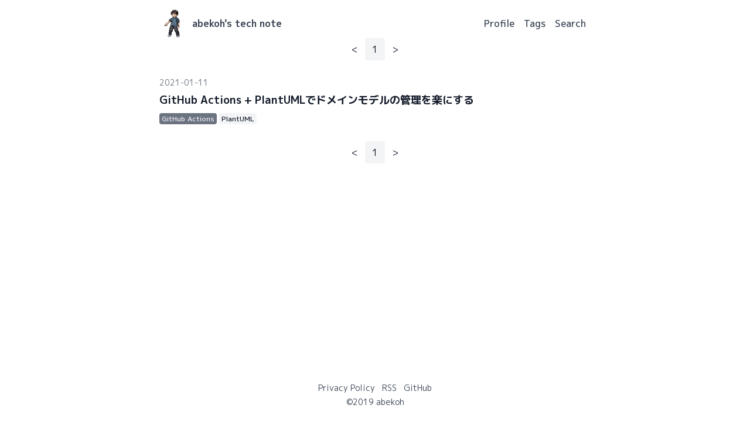

--- FILE ---
content_type: text/html; charset=utf-8
request_url: https://blog.abekoh.dev/tags/github-actions/page/1
body_size: 1718
content:
<!DOCTYPE html><html lang="ja"> <head><title>GitHub Actions(1/1) - abekoh&#39;s tech note</title><meta charset="UTF-8"><meta name="viewport" content="width=device-width,initial-scale=1.0"><link rel="sitemap" href="/sitemap-index.xml"><meta property="og:title" content="GitHub Actions(1/1) - abekoh's tech note"><meta property="og:site_name" content="abekoh's tech note"><meta property="og:locale" content="ja_JP"><meta property="og:image" content="https://blog.abekoh.dev/ogp.png"><meta property="og:image:alt" content="GitHub Actions(1/1) - abekoh's tech note"><meta name="twitter:card" content="summary"><meta name="twitter:site" content="@abekoh_bcky"><meta name="twitter:creator" content="@abekoh_bcky"><link rel="preconnect" href="https://fonts.googleapis.com"><link rel="preconnect" href="https://fonts.gstatic.com" crossorigin><link href="https://fonts.googleapis.com/css2?family=M+PLUS+1p:wght@100;300;400;500;700;800;900&display=swap" rel="stylesheet"><link rel="icon" type="image/x-icon" href="/favicon.ico" sizes="48x48"><link rel="apple-touch-icon" href="/apple-touch-icon.png"><link rel="manifest" href="/site.webmanifest"><link rel="alternate" href="https://blog.abekoh.dev/rss.xml" type="application/rss+xml"><link rel="author" href="https://www.hatena.ne.jp/abekoh/"><link href="/pagefind/pagefind-ui.css" rel="stylesheet"><script async src="https://www.googletagmanager.com/gtag/js?id=G-8QCDTP8WZ3"></script><script>window.dataLayer = window.dataLayer || [];
function gtag(){dataLayer.push(arguments);}
gtag("js", new Date());
gtag("config", "G-8QCDTP8WZ3");
</script><script src="/pagefind/pagefind-ui.js"></script><link rel="stylesheet" href="/_astro/index.CYC7PD7V.css"><script type="module" src="/_astro/page.CY1iZwUD.js"></script></head> <body class="bg-white text-black antialiased overflow-y-scroll"> <div class="container mx-auto max-w-screen-md min-h-screen"> <div class="flex flex-col h-screen justify-between px-4 py-4"> <header> <div class="text-base flex items-center justify-between"> <div class="flex items-center justify-between"> <div class="mr-2"> <img src="/logo.png" alt="logo" loading="lazy" decoding="async" fetchpriority="auto" width="48" height="48"> </div> <div class="mr-2"> <a href="/" class="text-gray-700 font-bold">abekoh&#39;s tech note</a> </div> </div> <nav> <div class="flex items-center"> <a href="/profile" class="px-2 font-medium text-gray-700 hover:underline"> Profile </a><a href="/tags" class="px-2 font-medium text-gray-700 hover:underline"> Tags </a><a href="/search" class="px-2 font-medium text-gray-700 hover:underline"> Search </a> </div> </nav> </div> </header> <main class="mb-auto">  <nav> <div class="flex justify-center py-2"> <ul class="inline-flex items-center text-base text-gray-900"> <li> <span class="px-3 py-2 leading-tight">
&lt;
</span> </li> <li> <a class="px-3 py-2 leading-tight bg-gray-100 rounded">1</a> </li> <li> <span class="px-3 py-2 leading-tight">
&gt;
</span> </li> </ul> </div> </nav> <section> <ul class="divide-y divide-gray-200"> <li class="py-6"> <article> <div class="space-y-1"> <div class="space-x-1"> <time class="text-sm text-base text-gray-500" datetime="Mon Jan 11 2021 13:30:00 GMT+0000 (Coordinated Universal Time)"> 2021-01-11 </time>  </div> <div> <h2 class="text-lg text-gray-900 font-bold leading-relaxed hover:underline"> <a href="/posts/plantuml-action" rel="prefetch"> GitHub Actions + PlantUMLでドメインモデルの管理を楽にする </a> </h2> </div>  <div class="flex flex-wrap"> <a href="/tags/github-actions" class="px-1 my-1 mr-1 last:mr-0 text-xs font-medium inline-block rounded text-gray-100 bg-gray-500 leading-relaxed hover:bg-gray-600">GitHub Actions</a><a href="/tags/plantuml" class="px-1 my-1 mr-1 last:mr-0 text-xs font-medium inline-block rounded text-gray-900 bg-gray-100 leading-relaxed hover:bg-gray-200">PlantUML</a> </div> </div> </article> </li> </ul> </section> <nav> <div class="flex justify-center py-2"> <ul class="inline-flex items-center text-base text-gray-900"> <li> <span class="px-3 py-2 leading-tight">
&lt;
</span> </li> <li> <a class="px-3 py-2 leading-tight bg-gray-100 rounded">1</a> </li> <li> <span class="px-3 py-2 leading-tight">
&gt;
</span> </li> </ul> </div> </nav>  </main> <footer> <div class="flex flex-col items-center justify-center py-2"> <div class="flex items-center justify-center pb-1"> <a key="0" href="/privacy" class="px-1.5 text-base text-gray-700 text-sm hover:underline"> Privacy Policy </a><a key="1" href="/rss.xml" class="px-1.5 text-base text-gray-700 text-sm hover:underline"> RSS </a><a key="2" href="https://github.com/abekoh/blog-v3" class="px-1.5 text-base text-gray-700 text-sm hover:underline"> GitHub </a> </div> <span class="text-base text-gray-700 text-sm">©2019 abekoh</span> </div> </footer> </div> </div> <script defer src="https://static.cloudflareinsights.com/beacon.min.js/vcd15cbe7772f49c399c6a5babf22c1241717689176015" integrity="sha512-ZpsOmlRQV6y907TI0dKBHq9Md29nnaEIPlkf84rnaERnq6zvWvPUqr2ft8M1aS28oN72PdrCzSjY4U6VaAw1EQ==" data-cf-beacon='{"version":"2024.11.0","token":"83c216105f5d4186bacab45cba1ad89a","r":1,"server_timing":{"name":{"cfCacheStatus":true,"cfEdge":true,"cfExtPri":true,"cfL4":true,"cfOrigin":true,"cfSpeedBrain":true},"location_startswith":null}}' crossorigin="anonymous"></script>
</body></html>